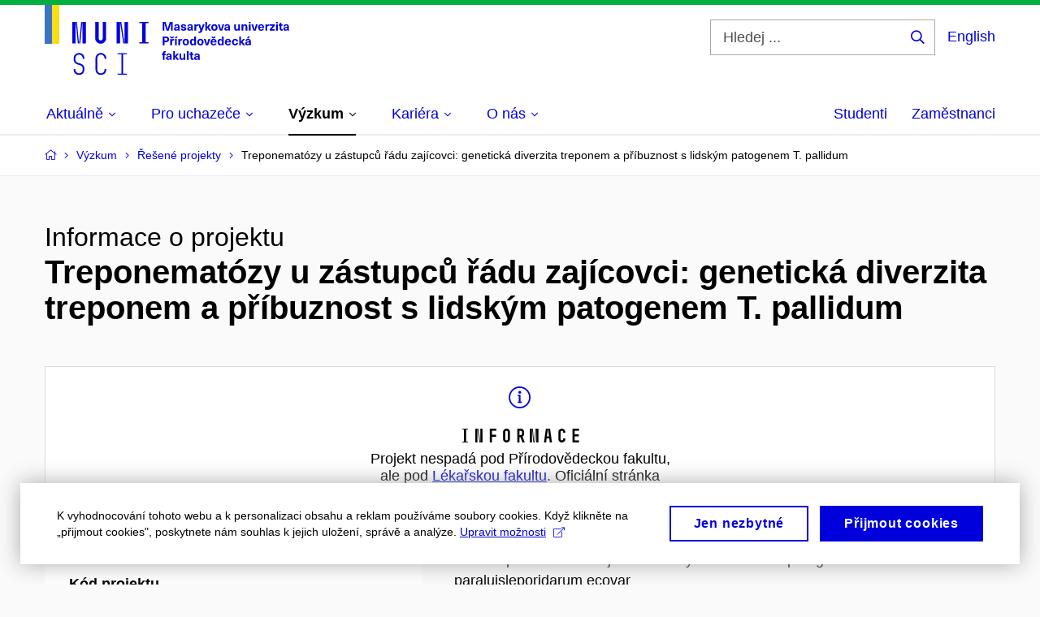

--- FILE ---
content_type: text/html; charset=utf-8
request_url: https://www.sci.muni.cz/vyzkum/resene-projekty/40328
body_size: 21197
content:


<!doctype html>
<!--[if lte IE 9]>    <html lang="cs" class="old-browser no-js no-touch"> <![endif]-->
<!--[if IE 9 ]>    <html lang="cs" class="ie9 no-js no-touch"> <![endif]-->
<!--[if (gt IE 9)|!(IE)]><!-->
<html class="no-js" lang="cs">
<!--<![endif]-->
<head>
    

<meta charset="utf-8" />
<meta name="viewport" content="width=device-width, initial-scale=1.0">

    <meta name="robots" content="noindex, follow">

<title>Treponematózy u zástupců řádu zajícovci: genetická diverzita treponem a příbuznost s lidským patogenem T. pallidum | Přírodovědecká fakulta MUNI</title>

<meta name="twitter:site" content="@muni_cz">
<meta name="twitter:card" content="summary">

    <meta name="author" content="Masarykova univerzita" />
    <meta name="description" content="Přírodovědecká fakulta Masarykovy univerzity je jednou z deseti fakult Masarykovy univerzity. Zároveň je též jednou ze čtyř nejstarších fakult, jež vznikly při založení Masarykovy univerzity v roce 1919." />
    <meta name="twitter:title" content="Treponematózy u zástupců řádu zajícovci: genetická diverzita treponem a příbuznost s lidským patogenem T. pallidum | Přírodovědecká fakulta MUNI" />
    <meta property="og:title" content="Treponematózy u zástupců řádu zajícovci: genetická diverzita treponem a příbuznost s lidským patogenem T. pallidum | Přírodovědecká fakulta MUNI" />
    <meta name="twitter:description" content="Přírodovědecká fakulta Masarykovy univerzity je jednou z deseti fakult Masarykovy univerzity. Zároveň je též jednou ze čtyř nejstarších fakult, jež vznikly při založení Masarykovy univerzity v roce 1919." />
    <meta property="og:description" content="Přírodovědecká fakulta Masarykovy univerzity je jednou z deseti fakult Masarykovy univerzity. Zároveň je též jednou ze čtyř nejstarších fakult, jež vznikly při založení Masarykovy univerzity v roce 1919." />
    <meta property="og:image" content="https://cdn.muni.cz/media/3124870/logo_socialni_site.png?upscale=false&width=1200" />
    <meta name="twitter:image" content="https://cdn.muni.cz/media/3124870/logo_socialni_site.png?upscale=false&width=1200" />
    <meta property="og:url" content="https://www.sci.muni.cz/vyzkum/resene-projekty/40328" />
    <meta property="og:site_name" content="Přírodovědecká fakulta MUNI" />


            <link rel="stylesheet" type="text/css" href="https://cdn.muni.cz/css/MuniWeb/MuniWeb_PrirF/style.557c7cc8bb6d8a6ba11d.css" />
<script type="text/javascript" nonce="243fa406-5848-4de6-b1c6-52d96e48ecc3">/*! For license information please see muniweb-critical.f2b8e652ef8f9f2a5db3.js.LICENSE.txt */
!function(){function e(n){return e="function"==typeof Symbol&&"symbol"==typeof Symbol.iterator?function(e){return typeof e}:function(e){return e&&"function"==typeof Symbol&&e.constructor===Symbol&&e!==Symbol.prototype?"symbol":typeof e},e(n)}!function(n,t){function o(n,t){return e(n)===t}function i(){return"function"!=typeof t.createElement?t.createElement(arguments[0]):u?t.createElementNS.call(t,"http://www.w3.org/2000/svg",arguments[0]):t.createElement.apply(t,arguments)}function a(){var e=t.body;return e||((e=i(u?"svg":"body")).fake=!0),e}var s=[],c=[],r={_version:"3.3.1",_config:{classPrefix:"",enableClasses:!0,enableJSClass:!0,usePrefixes:!0},_q:[],on:function(e,n){var t=this;setTimeout((function(){n(t[e])}),0)},addTest:function(e,n,t){c.push({name:e,fn:n,options:t})},addAsyncTest:function(e){c.push({name:null,fn:e})}},l=function(){};l.prototype=r,l=new l;var d=t.documentElement,u="svg"===d.nodeName.toLowerCase(),f=r._config.usePrefixes?" -webkit- -moz- -o- -ms- ".split(" "):["",""];r._prefixes=f;var m=r.testStyles=function(e,n,o,s){var c,r,l,u,f="modernizr",m=i("div"),p=a();if(parseInt(o,10))for(;o--;)(l=i("div")).id=s?s[o]:f+(o+1),m.appendChild(l);return(c=i("style")).type="text/css",c.id="s"+f,(p.fake?p:m).appendChild(c),p.appendChild(m),c.styleSheet?c.styleSheet.cssText=e:c.appendChild(t.createTextNode(e)),m.id=f,p.fake&&(p.style.background="",p.style.overflow="hidden",u=d.style.overflow,d.style.overflow="hidden",d.appendChild(p)),r=n(m,e),p.fake?(p.parentNode.removeChild(p),d.style.overflow=u,d.offsetHeight):m.parentNode.removeChild(m),!!r};l.addTest("touch",(function(){var e;if("ontouchstart"in n||n.DocumentTouch&&t instanceof DocumentTouch)e=!0;else{var o=["@media (",f.join("touch-enabled),("),"heartz",")","{#modernizr{top:9px;position:absolute}}"].join("");m(o,(function(n){e=9===n.offsetTop}))}return e})),function(){var e,n,t,i,a,r;for(var d in c)if(c.hasOwnProperty(d)){if(e=[],(n=c[d]).name&&(e.push(n.name.toLowerCase()),n.options&&n.options.aliases&&n.options.aliases.length))for(t=0;t<n.options.aliases.length;t++)e.push(n.options.aliases[t].toLowerCase());for(i=o(n.fn,"function")?n.fn():n.fn,a=0;a<e.length;a++)1===(r=e[a].split(".")).length?l[r[0]]=i:(!l[r[0]]||l[r[0]]instanceof Boolean||(l[r[0]]=new Boolean(l[r[0]])),l[r[0]][r[1]]=i),s.push((i?"":"no-")+r.join("-"))}}(),function(e){var n=d.className,t=l._config.classPrefix||"";if(u&&(n=n.baseVal),l._config.enableJSClass){var o=new RegExp("(^|\\s)"+t+"no-js(\\s|$)");n=n.replace(o,"$1"+t+"js$2")}l._config.enableClasses&&(n+=" "+t+e.join(" "+t),u?d.className.baseVal=n:d.className=n)}(s),delete r.addTest,delete r.addAsyncTest;for(var p=0;p<l._q.length;p++)l._q[p]();n.Modernizr=l}(window,document),(navigator.maxTouchPoints>0||navigator.msMaxTouchPoints>0)&&(document.documentElement.className=document.documentElement.className.replace("no-touch","touch"))}(),function(e){e.oneTimeEvent=function(e,n,t){(t=t||document).addEventListener(e,(function t(o){return document.removeEventListener(e,t),n(o)}),!1)},e.isDocumentReady=!1,document.addEventListener("DocumentReady",(function(){e.isDocumentReady=!0})),e.elementReady=function(n,t){e.isDocumentReady?e.oneTimeEvent("ElementsReady."+n,t):e.oneTimeEvent("DocumentReady",t)},e.elementsReady=function(e,n){var t=function(o){e(o),!1!==n&&document.removeEventListener("ElementsReady",t)};document.addEventListener("ElementsReady",t,!1)},e.documentReady=function(e){document.addEventListener("DocumentReady",e,!1)};var n={};e.dictionary=function(e,t){if(null==t)return n[e];n[e]=t};var t={};e.items=function(e,n){if(null==n)return t[e];t[e]=n}}(window.Page=window.Page||{}),window.addEventListener("mc-consent",(function(e){e.detail.includes("mc-analytics")&&window.clarity&&window.clarity("consent")}));</script>

        <script nonce="243fa406-5848-4de6-b1c6-52d96e48ecc3" type="text/javascript">
            (function (c, l, a, r, i, t, y) {
                c[a] = c[a] || function () { (c[a].q = c[a].q || []).push(arguments) };
                t = l.createElement(r); t.async = 1; t.src = "https://www.clarity.ms/tag/" + i;
                y = l.getElementsByTagName(r)[0]; y.parentNode.insertBefore(t, y);
            })(window, document, "clarity", "script", "riu0p8r6tp");
        </script>
    

<script nonce="243fa406-5848-4de6-b1c6-52d96e48ecc3" type="text/javascript" class="mc-analytics">
    var _paq = window._paq = window._paq || [];
    
        _paq.push(['disableCookies']);
        _paq.push(['trackPageView']);
    (function() {
    var u="//analytics-test.ics.muni.cz:3500";
    _paq.push(['setTrackerUrl', u+'matomo.php']);
    _paq.push(['setSiteId', '652']);
    var d=document, g=d.createElement('script'), s=d.getElementsByTagName('script')[0];
    g.type='text/javascript'; g.async=true; g.src=u+'matomo.js'; s.parentNode.insertBefore(g,s);
    })();
</script>        <script nonce="243fa406-5848-4de6-b1c6-52d96e48ecc3" type="text/plain" class="mc-marketing">
            !function (f, b, e, v, n, t, s) {
                if (f.fbq) return; n = f.fbq = function () {
                    n.callMethod ?
                    n.callMethod.apply(n, arguments) : n.queue.push(arguments)
                }; if (!f._fbq) f._fbq = n;
                n.push = n; n.loaded = !0; n.version = '2.0'; n.queue = []; t = b.createElement(e); t.async = !0;
                t.src = v; s = b.getElementsByTagName(e)[0]; s.parentNode.insertBefore(t, s)
            }(window,
                document, 'script', 'https://connect.facebook.net/en_US/fbevents.js');
            fbq('init', '977355572668419');
            fbq('track', 'PageView');
        </script>





<link rel="shortcut icon" type="image/x-icon" href="https://cdn.muni.cz/Css/_Shared/Favicons/310000.ico" />

    <link rel="canonical" href="https://www.muni.cz/vyzkum/projekty/40328" />








    
</head>

<body>
            <p class="menu-accessibility">
            <a title="Přej&#237;t k obsahu (Kl&#225;vesov&#225; zkratka: Alt + 2)" accesskey="2" href="#main">
                Přej&#237;t k obsahu
            </a>
            <span class="hide">|</span>
            <a href="#menu-main">Přej&#237;t k hlavn&#237;mu menu</a>
                <span class="hide">|</span>
                <a href="#form-search">Přej&#237;t k vyhled&#225;v&#225;n&#237;</a>
        </p>

    
    


            <header class="header">
                <div class="header__wrap">
                    <div class="row-main">
                            <p class="header__logo header__logo--no-margin header__logo--no-margin--crop" role="banner">
                                        <a href="/" title="Homepage webu">
<svg width="301" height="86" viewBox="0 0 301 86"><rect x="0" y="0" width="9" height="48" style="fill:#3a75c3 !important"></rect>
<rect x="9" y="0" width="9" height="48" style="fill:#f9dd17 !important"></rect><path fill="#0000dc" d="M33.94,21l0,26.6l4.14,0l0,-26.6zm4.29,0l2.59,26.6l1.4,0l-2.58,-26.6zm6.73,0l-2.58,26.6l1.4,0l2.59,-26.6zm1.56,0l0,26.6l4.18,0l0,-26.6zm15.69,0l0,20.48c0,3.57,3.23,6.35,6.69,6.35c3.46,0,6.69,-2.78,6.69,-6.35l0,-20.48l-4.18,0l0,20.33c0,1.44,-1.29,2.47,-2.51,2.47c-1.22,0,-2.51,-1.03,-2.51,-2.47l0,-20.33zm26.26,0l0,26.6l4.18,0l0,-26.6zm4.33,0l3.95,26.6l1.45,0l-3.95,-26.6zm5.55,0l0,26.6l4.18,0l0,-26.6zm18.05,25.12l0,1.48l11.36,0l0,-1.48l-3.61,0l0,-23.64l3.61,0l0,-1.48l-11.36,0l0,1.48l3.57,0l0,23.64z"></path><path fill="#0000dc" d="M42.3,86.33c3.65,0,6.57,-2.59,6.57,-6.35l0,-1.63c0,-4.33,-3.64,-5.82,-6.15,-6.39c-2.32,-0.53,-4.94,-1.4,-4.94,-4.52l0,-1.78c0,-2.47,2.13,-4.41,4.52,-4.41c2.36,0,4.52,1.94,4.52,4.41l0,0.95l2.05,0l0,-0.99c0,-3.65,-2.92,-6.35,-6.57,-6.35c-3.65,0,-6.57,2.7,-6.57,6.35l0,1.82c0,4.45,3.76,5.85,6.08,6.39c2.43,0.53,5.01,1.4,5.01,4.56l0,1.55c0,2.47,-2.13,4.41,-4.48,4.41c-2.4,0,-4.56,-1.94,-4.56,-4.41l0,-0.87l-2.05,0l0,0.91c0,3.76,2.92,6.35,6.57,6.35zm26.87,0c3.64,0,6.57,-2.59,6.57,-6.35l0,-0.91l-2.05,0l0,0.87c0,2.47,-2.17,4.41,-4.52,4.41c-2.44,0,-4.53,-1.94,-4.53,-4.41l0,-14.28c0,-2.47,2.09,-4.41,4.53,-4.41c2.35,0,4.52,1.94,4.52,4.41l0,0.95l2.05,0l0,-0.99c0,-3.65,-2.93,-6.35,-6.57,-6.35c-3.61,0,-6.58,2.7,-6.58,6.35l0,14.36c0,3.76,2.97,6.35,6.58,6.35zm20.67,-1.56l0,1.33l11.32,0l0,-1.33l-4.63,0l0,-23.94l4.63,0l0,-1.33l-11.32,0l0,1.33l4.63,0l0,23.94z"></path><path fill="#0000dc" d="M157.53,31.69l0,-10.68l-3.54,0l-1.55,4.9c-0.4,1.29,-0.76,2.63,-1.04,3.93l-0.03,0c-0.29,-1.3,-0.65,-2.64,-1.06,-3.93l-1.54,-4.9l-3.54,0l0,10.68l2.11,0l0,-5.31c0,-1.34,-0.03,-2.67,-0.09,-4l0.03,0c0.35,1.3,0.74,2.63,1.15,3.92l1.69,5.39l2.52,0l1.7,-5.39c0.4,-1.29,0.79,-2.62,1.13,-3.92l0.03,0c-0.06,1.33,-0.09,2.66,-0.09,4l0,5.31zm5.23,-7.86c-2.17,0,-3.22,1.17,-3.29,2.62l2.03,0c0.03,-0.72,0.48,-1.15,1.26,-1.15c0.74,0,1.25,0.39,1.25,1.35l0,0.27c-0.48,0.03,-1.34,0.12,-1.91,0.21c-2.2,0.34,-2.95,1.18,-2.95,2.43c0,1.32,0.98,2.31,2.6,2.31c1.04,0,1.9,-0.39,2.47,-1.2l0.03,0c0,0.37,0.03,0.7,0.1,1.02l1.9,0c-0.14,-0.51,-0.22,-1.13,-0.22,-2.09l0,-2.76c0,-1.99,-1.11,-3.01,-3.27,-3.01zm1.25,4.65c0,0.69,-0.07,1.09,-0.44,1.45c-0.3,0.3,-0.76,0.44,-1.19,0.44c-0.74,0,-1.13,-0.39,-1.13,-0.96c0,-0.62,0.36,-0.9,1.23,-1.05c0.45,-0.08,1.08,-0.14,1.53,-0.17zm6.81,-4.65c-1.89,0,-3.15,0.97,-3.15,2.34c0,1.77,1.36,2.07,2.64,2.4c1.19,0.31,1.75,0.45,1.75,1.11c0,0.45,-0.37,0.73,-1.1,0.73c-0.87,0,-1.34,-0.43,-1.34,-1.2l-2.13,0c0,1.85,1.31,2.72,3.42,2.72c2.07,0,3.36,-0.96,3.36,-2.39c0,-1.86,-1.5,-2.2,-2.86,-2.56c-1.16,-0.3,-1.64,-0.44,-1.64,-0.98c0,-0.43,0.36,-0.7,1.04,-0.7c0.75,0,1.19,0.33,1.19,1.11l2.02,0c0,-1.7,-1.21,-2.58,-3.2,-2.58zm8.23,0c-2.17,0,-3.22,1.17,-3.3,2.62l2.04,0c0.03,-0.72,0.48,-1.15,1.26,-1.15c0.74,0,1.25,0.39,1.25,1.35l0,0.27c-0.48,0.03,-1.34,0.12,-1.91,0.21c-2.2,0.34,-2.95,1.18,-2.95,2.43c0,1.32,0.97,2.31,2.59,2.31c1.05,0,1.91,-0.39,2.48,-1.2l0.03,0c0,0.37,0.03,0.7,0.1,1.02l1.89,0c-0.13,-0.51,-0.21,-1.13,-0.21,-2.09l0,-2.76c0,-1.99,-1.11,-3.01,-3.27,-3.01zm1.25,4.65c0,0.69,-0.08,1.09,-0.44,1.45c-0.3,0.3,-0.76,0.44,-1.2,0.44c-0.73,0,-1.12,-0.39,-1.12,-0.96c0,-0.62,0.36,-0.9,1.23,-1.05c0.45,-0.08,1.08,-0.14,1.53,-0.17zm8.02,-4.53c-0.9,0,-1.57,0.37,-2.08,1.2l-0.03,0l0,-1.08l-1.93,0l0,7.62l2.1,0l0,-3.6c0,-1.5,0.68,-2.31,1.97,-2.31c0.21,0,0.43,0.03,0.66,0.07l0,-1.81c-0.2,-0.06,-0.48,-0.09,-0.69,-0.09zm8.48,0.12l-2.16,0l-0.83,2.55c-0.34,1.05,-0.62,2.13,-0.88,3.19l-0.03,0c-0.24,-1.06,-0.52,-2.14,-0.84,-3.19l-0.78,-2.55l-2.25,0l2.16,6.19c0.3,0.86,0.36,1.1,0.36,1.38c0,0.75,-0.55,1.24,-1.39,1.24c-0.32,0,-0.61,-0.05,-0.82,-0.13l0,1.68c0.32,0.08,0.72,0.12,1.1,0.12c1.9,0,2.86,-0.67,3.63,-2.82zm8.19,7.62l-3.21,-4.11l2.89,-3.51l-2.36,0l-2.47,3.07l-0.03,0l0,-6.13l-2.09,0l0,10.68l2.09,0l0,-3.57l0.03,0l2.55,3.57zm3.89,-7.86c-2.39,0,-3.9,1.57,-3.9,4.05c0,2.47,1.51,4.05,3.9,4.05c2.38,0,3.9,-1.58,3.9,-4.05c0,-2.48,-1.52,-4.05,-3.9,-4.05zm0,1.62c1.03,0,1.69,0.94,1.69,2.43c0,1.48,-0.66,2.43,-1.69,2.43c-1.04,0,-1.7,-0.95,-1.7,-2.43c0,-1.49,0.66,-2.43,1.7,-2.43zm9.52,6.24l2.57,-7.62l-2.19,0l-0.89,3c-0.31,1.08,-0.6,2.19,-0.84,3.3l-0.03,0c-0.24,-1.11,-0.52,-2.22,-0.84,-3.3l-0.88,-3l-2.19,0l2.56,7.62zm6.27,-7.86c-2.17,0,-3.22,1.17,-3.3,2.62l2.04,0c0.03,-0.72,0.48,-1.15,1.26,-1.15c0.74,0,1.25,0.39,1.25,1.35l0,0.27c-0.48,0.03,-1.34,0.12,-1.91,0.21c-2.2,0.34,-2.95,1.18,-2.95,2.43c0,1.32,0.97,2.31,2.59,2.31c1.05,0,1.91,-0.39,2.48,-1.2l0.03,0c0,0.37,0.03,0.7,0.1,1.02l1.89,0c-0.13,-0.51,-0.21,-1.13,-0.21,-2.09l0,-2.76c0,-1.99,-1.11,-3.01,-3.27,-3.01zm1.25,4.65c0,0.69,-0.08,1.09,-0.44,1.45c-0.3,0.3,-0.76,0.44,-1.2,0.44c-0.73,0,-1.12,-0.39,-1.12,-0.96c0,-0.62,0.36,-0.9,1.23,-1.05c0.45,-0.08,1.08,-0.14,1.53,-0.17zm10.15,3.39c0.98,0,1.74,-0.47,2.24,-1.14l0.03,0l0,0.96l1.96,0l0,-7.62l-2.1,0l0,4.08c0,1.38,-0.63,2.07,-1.5,2.07c-0.82,0,-1.33,-0.53,-1.33,-1.68l0,-4.47l-2.1,0l0,4.68c0,2.07,1.09,3.12,2.8,3.12zm10.5,-7.98c-0.97,0,-1.74,0.46,-2.23,1.14l-0.03,0l0,-0.96l-1.97,0l0,7.62l2.1,0l0,-4.08c0,-1.38,0.63,-2.07,1.5,-2.07c0.83,0,1.34,0.52,1.34,1.68l0,4.47l2.1,0l0,-4.68c0,-2.07,-1.1,-3.12,-2.81,-3.12zm6.87,-1.08l0,-1.8l-2.1,0l0,1.8zm0,8.88l0,-7.62l-2.1,0l0,7.62zm6.21,0l2.57,-7.62l-2.19,0l-0.89,3c-0.32,1.08,-0.6,2.19,-0.84,3.3l-0.03,0c-0.24,-1.11,-0.52,-2.22,-0.84,-3.3l-0.88,-3l-2.19,0l2.56,7.62zm6.69,-1.25c-0.9,0,-1.66,-0.55,-1.72,-2.13l5.47,0c0,-0.84,-0.07,-1.42,-0.24,-1.95c-0.48,-1.54,-1.77,-2.53,-3.52,-2.53c-2.39,0,-3.78,1.74,-3.78,3.99c0,2.43,1.39,4.11,3.79,4.11c2.03,0,3.35,-1.16,3.65,-2.55l-2.15,0c-0.1,0.61,-0.66,1.06,-1.5,1.06zm-0.01,-5.13c0.84,0,1.53,0.53,1.66,1.68l-3.33,0c0.17,-1.15,0.81,-1.68,1.67,-1.68zm9.36,-1.36c-0.9,0,-1.58,0.37,-2.09,1.2l-0.03,0l0,-1.08l-1.94,0l0,7.62l2.11,0l0,-3.6c0,-1.5,0.69,-2.31,1.98,-2.31c0.21,0,0.41,0.03,0.66,0.07l0,-1.81c-0.21,-0.06,-0.49,-0.09,-0.69,-0.09zm7.5,1.83l0,-1.71l-6.13,0l0,1.65l3.59,0l0,0.03l-3.73,4.23l0,1.71l6.41,0l0,-1.65l-3.88,0l0,-0.03zm3.69,-2.97l0,-1.8l-2.11,0l0,1.8zm0,8.88l0,-7.62l-2.11,0l0,7.62zm5.45,-1.58c-0.71,0,-0.99,-0.33,-0.99,-1.17l0,-3.31l1.46,0l0,-1.56l-1.46,0l0,-1.98l-2.09,0l0,1.98l-1.24,0l0,1.56l1.24,0l0,3.69c0,1.77,0.76,2.47,2.51,2.47c0.37,0,0.83,-0.06,1.12,-0.15l0,-1.6c-0.14,0.04,-0.35,0.07,-0.55,0.07zm4.92,-6.28c-2.17,0,-3.22,1.17,-3.3,2.62l2.05,0c0.02,-0.72,0.48,-1.15,1.25,-1.15c0.74,0,1.25,0.39,1.25,1.35l0,0.27c-0.48,0.03,-1.33,0.12,-1.9,0.21c-2.21,0.34,-2.96,1.18,-2.96,2.43c0,1.32,0.98,2.31,2.6,2.31c1.05,0,1.9,-0.39,2.47,-1.2l0.03,0c0,0.37,0.03,0.7,0.11,1.02l1.89,0c-0.14,-0.51,-0.22,-1.13,-0.22,-2.09l0,-2.76c0,-1.99,-1.1,-3.01,-3.27,-3.01zm1.25,4.65c0,0.69,-0.07,1.09,-0.44,1.45c-0.3,0.3,-0.76,0.44,-1.19,0.44c-0.74,0,-1.13,-0.39,-1.13,-0.96c0,-0.62,0.36,-0.9,1.23,-1.05c0.45,-0.08,1.08,-0.14,1.53,-0.17z"></path><path fill="#0000dc" d="M145.23,39.01l0,10.68l2.21,0l0,-3.78l1.82,0c2.6,0,3.92,-1.38,3.92,-3.45c0,-2.07,-1.32,-3.45,-3.92,-3.45zm2.21,1.83l1.53,0c1.39,0,1.96,0.61,1.96,1.62c0,1,-0.57,1.62,-1.96,1.62l-1.53,0zm10.34,0.36l1.72,-2.19l-1.93,0l-0.9,1.14l-0.91,-1.14l-1.92,0l1.71,2.19zm0.83,0.75c-0.9,0,-1.58,0.37,-2.08,1.2l-0.03,0l0,-1.08l-1.94,0l0,7.62l2.1,0l0,-3.6c0,-1.5,0.69,-2.31,1.98,-2.31c0.21,0,0.42,0.03,0.66,0.07l0,-1.81c-0.21,-0.06,-0.48,-0.09,-0.69,-0.09zm3.25,-0.75l2.1,-2.19l-2.59,0l-1.16,2.19zm0.68,8.49l0,-7.62l-2.1,0l0,7.62zm6.09,-7.74c-0.9,0,-1.58,0.37,-2.09,1.2l-0.03,0l0,-1.08l-1.93,0l0,7.62l2.1,0l0,-3.6c0,-1.5,0.69,-2.31,1.98,-2.31c0.21,0,0.42,0.03,0.66,0.07l0,-1.81c-0.21,-0.06,-0.48,-0.09,-0.69,-0.09zm5.05,-0.12c-2.38,0,-3.9,1.58,-3.9,4.05c0,2.47,1.52,4.05,3.9,4.05c2.39,0,3.9,-1.58,3.9,-4.05c0,-2.47,-1.51,-4.05,-3.9,-4.05zm0,1.62c1.04,0,1.7,0.94,1.7,2.43c0,1.48,-0.66,2.43,-1.7,2.43c-1.03,0,-1.69,-0.95,-1.69,-2.43c0,-1.49,0.66,-2.43,1.69,-2.43zm12.53,6.24l0,-10.68l-2.1,0l0,3.97l-0.03,0c-0.47,-0.71,-1.29,-1.1,-2.16,-1.1c-1.91,0,-3.14,1.57,-3.14,4c0,2.43,1.25,4,3.17,4c0.88,0,1.72,-0.42,2.19,-1.2l0.03,0l0,1.01zm-3.59,-6.21c0.95,0,1.59,0.88,1.59,2.4c0,1.51,-0.64,2.4,-1.59,2.4c-1,0,-1.65,-0.94,-1.65,-2.4c0,-1.46,0.65,-2.4,1.65,-2.4zm9.03,-1.65c-2.38,0,-3.9,1.58,-3.9,4.05c0,2.47,1.52,4.05,3.9,4.05c2.39,0,3.9,-1.58,3.9,-4.05c0,-2.47,-1.51,-4.05,-3.9,-4.05zm0,1.62c1.04,0,1.7,0.94,1.7,2.43c0,1.48,-0.66,2.43,-1.7,2.43c-1.03,0,-1.69,-0.95,-1.69,-2.43c0,-1.49,0.66,-2.43,1.69,-2.43zm9.53,6.24l2.56,-7.62l-2.19,0l-0.88,3c-0.32,1.08,-0.6,2.19,-0.84,3.3l-0.03,0c-0.24,-1.11,-0.53,-2.22,-0.84,-3.3l-0.89,-3l-2.19,0l2.57,7.62zm5.53,-8.49l2.24,0l1.71,-2.19l-1.92,0l-0.9,1.14l-0.92,-1.14l-1.92,0zm1.16,7.25c-0.9,0,-1.67,-0.56,-1.73,-2.14l5.48,0c0,-0.84,-0.08,-1.42,-0.24,-1.95c-0.48,-1.54,-1.77,-2.53,-3.53,-2.53c-2.38,0,-3.78,1.74,-3.78,3.99c0,2.43,1.4,4.11,3.8,4.11c2.02,0,3.34,-1.16,3.64,-2.55l-2.14,0c-0.11,0.61,-0.66,1.07,-1.5,1.07zm-0.02,-5.14c0.84,0,1.53,0.53,1.67,1.68l-3.33,0c0.16,-1.15,0.81,-1.68,1.66,-1.68zm12.39,6.38l0,-10.68l-2.1,0l0,3.97l-0.03,0c-0.46,-0.71,-1.29,-1.1,-2.16,-1.1c-1.9,0,-3.13,1.57,-3.13,4c0,2.43,1.24,4,3.16,4c0.89,0,1.73,-0.42,2.19,-1.2l0.03,0l0,1.01zm-3.58,-6.21c0.94,0,1.59,0.88,1.59,2.4c0,1.51,-0.65,2.4,-1.59,2.4c-1.01,0,-1.65,-0.94,-1.65,-2.4c0,-1.46,0.64,-2.4,1.65,-2.4zm8.92,4.97c-0.9,0,-1.66,-0.56,-1.72,-2.14l5.47,0c0,-0.84,-0.07,-1.42,-0.24,-1.95c-0.48,-1.54,-1.77,-2.53,-3.52,-2.53c-2.39,0,-3.78,1.74,-3.78,3.99c0,2.43,1.39,4.11,3.79,4.11c2.03,0,3.35,-1.16,3.65,-2.55l-2.15,0c-0.1,0.61,-0.66,1.07,-1.5,1.07zm-0.01,-5.14c0.84,0,1.53,0.53,1.66,1.68l-3.33,0c0.17,-1.15,0.81,-1.68,1.67,-1.68zm8.8,-1.48c-2.32,0,-3.84,1.59,-3.84,4.05c0,2.46,1.52,4.05,3.84,4.05c2.06,0,3.44,-1.29,3.6,-3.23l-2.2,0c-0.06,1,-0.6,1.61,-1.41,1.61c-1.02,0,-1.64,-0.93,-1.64,-2.43c0,-1.5,0.62,-2.43,1.64,-2.43c0.81,0,1.35,0.55,1.42,1.46l2.19,0c-0.16,-1.79,-1.54,-3.08,-3.6,-3.08zm12.36,7.86l-3.21,-4.11l2.9,-3.51l-2.37,0l-2.46,3.07l-0.03,0l0,-6.13l-2.1,0l0,10.68l2.1,0l0,-3.57l0.03,0l2.55,3.57zm3.95,-8.49l2.1,-2.19l-2.6,0l-1.15,2.19zm-0.29,0.63c-2.17,0,-3.22,1.17,-3.3,2.62l2.04,0c0.03,-0.72,0.48,-1.15,1.26,-1.15c0.74,0,1.25,0.39,1.25,1.35l0,0.27c-0.48,0.03,-1.34,0.12,-1.91,0.21c-2.2,0.34,-2.95,1.18,-2.95,2.43c0,1.32,0.97,2.31,2.6,2.31c1.04,0,1.9,-0.39,2.47,-1.2l0.03,0c0,0.37,0.03,0.71,0.1,1.02l1.9,0c-0.14,-0.51,-0.22,-1.13,-0.22,-2.09l0,-2.76c0,-1.99,-1.11,-3.01,-3.27,-3.01zm1.25,4.65c0,0.69,-0.08,1.09,-0.44,1.45c-0.3,0.3,-0.76,0.44,-1.2,0.44c-0.73,0,-1.12,-0.39,-1.12,-0.96c0,-0.62,0.36,-0.9,1.23,-1.05c0.45,-0.08,1.08,-0.14,1.53,-0.16z"></path><path fill="#0000dc" d="M148.59,58.45c0.13,0,0.29,0.01,0.38,0.04l0,-1.48c-0.26,-0.06,-0.68,-0.12,-1.04,-0.12c-1.64,0,-2.52,0.82,-2.52,2.49l0,0.69l-1.26,0l0,1.56l1.26,0l0,6.06l2.07,0l0,-6.06l1.44,0l0,-1.56l-1.44,0l0,-0.44c0,-0.86,0.37,-1.18,1.11,-1.18zm4.32,1.38c-2.17,0,-3.22,1.17,-3.3,2.62l2.04,0c0.03,-0.72,0.48,-1.15,1.26,-1.15c0.74,0,1.25,0.39,1.25,1.35l0,0.27c-0.48,0.03,-1.34,0.12,-1.91,0.21c-2.21,0.34,-2.96,1.18,-2.96,2.43c0,1.32,0.98,2.31,2.6,2.31c1.05,0,1.9,-0.39,2.48,-1.2l0.03,0c0,0.38,0.03,0.71,0.1,1.02l1.89,0c-0.14,-0.51,-0.21,-1.13,-0.21,-2.08l0,-2.77c0,-1.99,-1.11,-3.01,-3.27,-3.01zm1.25,4.65c0,0.69,-0.08,1.1,-0.44,1.46c-0.3,0.29,-0.76,0.43,-1.2,0.43c-0.74,0,-1.12,-0.39,-1.12,-0.96c0,-0.61,0.35,-0.9,1.23,-1.05c0.44,-0.08,1.08,-0.14,1.53,-0.17zm11.25,3.21l-3.21,-4.11l2.89,-3.51l-2.37,0l-2.46,3.07l-0.03,0l0,-6.13l-2.1,0l0,10.68l2.1,0l0,-3.57l0.03,0l2.55,3.57zm3.37,0.18c0.98,0,1.74,-0.46,2.24,-1.14l0.03,0l0,0.96l1.96,0l0,-7.62l-2.1,0l0,4.08c0,1.38,-0.63,2.07,-1.5,2.07c-0.82,0,-1.33,-0.53,-1.33,-1.68l0,-4.47l-2.1,0l0,4.68c0,2.07,1.09,3.12,2.8,3.12zm8.37,-0.18l0,-10.68l-2.1,0l0,10.68zm5.46,-1.58c-0.72,0,-0.99,-0.33,-0.99,-1.17l0,-3.31l1.46,0l0,-1.56l-1.46,0l0,-1.98l-2.1,0l0,1.98l-1.23,0l0,1.56l1.23,0l0,3.69c0,1.77,0.77,2.48,2.52,2.48c0.36,0,0.83,-0.07,1.11,-0.16l0,-1.6c-0.13,0.04,-0.34,0.07,-0.54,0.07zm4.92,-6.28c-2.17,0,-3.22,1.17,-3.3,2.62l2.04,0c0.03,-0.72,0.48,-1.15,1.26,-1.15c0.74,0,1.25,0.39,1.25,1.35l0,0.27c-0.48,0.03,-1.34,0.12,-1.91,0.21c-2.21,0.34,-2.96,1.18,-2.96,2.43c0,1.32,0.98,2.31,2.6,2.31c1.05,0,1.9,-0.39,2.48,-1.2l0.03,0c0,0.38,0.03,0.71,0.1,1.02l1.89,0c-0.13,-0.51,-0.21,-1.13,-0.21,-2.08l0,-2.77c0,-1.99,-1.11,-3.01,-3.27,-3.01zm1.25,4.65c0,0.69,-0.08,1.1,-0.44,1.46c-0.3,0.29,-0.76,0.43,-1.2,0.43c-0.73,0,-1.12,-0.39,-1.12,-0.96c0,-0.61,0.36,-0.9,1.23,-1.05c0.44,-0.08,1.08,-0.14,1.53,-0.17z"></path><desc>Masarykova univerzita Přírodovědecká fakulta</desc></svg>        </a>

                            </p>

                    <div class="header__side">
                        

                            <form id="form-search" action="/vyhledavani" class="header__search" role="search">
                                <fieldset>
                                    <p>
                                        <label for="search" class="header__search__label icon icon-search"><span class="vhide">Hledej ...</span></label>
                                        <span class="inp-fix inp-icon inp-icon--after">
                                            <input type="text" name="q" id="search" class="inp-text" placeholder="Hledej ..." data-hj-masked maxlength="200">
                                            <button type="submit" class="btn-icon icon icon-search">
                                                <span class="vhide">Hledej ...</span>
                                            </button>
                                        </span>
                                    </p>
                                </fieldset>
                            </form>
                        
    <div class="menu-lang">
        <p class="menu-lang__selected">
                <a href="/en/research/current-projects/40328"
                   rel="alternate"
                   hreflang="en"
                   lang="en"
                   class="menu-lang__selected__link">
                    English
                </a>
        </p>
    </div>

                        
                        <!-- placeholder pro externí přihlášení (desktop) -->
                        <div class="user-menu-ext-std" style="display:none;"></div>                        


                        <nav class="menu-mobile" role="navigation">
                            <ul class="menu-mobile__list">
                                    <li class="menu-mobile__item">
                                        <a href="#" class="menu-mobile__link menu-mobile__link--search" aria-hidden="true">
                                            <span class="icon icon-search"></span>
                                        </a>
                                    </li>

                                
    <li class="menu-mobile__item">
            <div class="menu-lang">
                <p class="menu-lang__selected">
                        <a href="/en/research/current-projects/40328"
                           rel="alternate"
                           hreflang="en"
                           lang="en"
                           class="menu-mobile__link menu-mobile__link--lang">
                            EN
                        </a>
                </p>
            </div>
    </li>

                                
                                <li class="user-menu-ext-mobile" style="display:none;"></li>



                                    <li class="menu-mobile__item">
                                        <a href="#" class="menu-mobile__link menu-mobile__link--burger">
                                            <span class="menu-mobile__burger"><span></span></span>
                                        </a>
                                    </li>
                            </ul>
                        </nav>

                    </div>

                            <nav id="menu-main" class="menu-primary" role="navigation">
                                <div class="menu-primary__holder">
                                    <div class="menu-primary__wrap">

    <ul class="menu-primary__list">
                    <li class="menu-primary__item with-submenu">
                        <span class="menu-primary__links">
                            <a href="/" class="menu-primary__link" >
 <span class="menu-primary__inner">Aktuálně</span> 
                                    <span class="icon icon-angle-down"></span>
                            </a>
                                <a href="#" class="menu-primary__toggle icon icon-angle-down" aria-hidden="true"></a>
                        </span>
                            <div class="menu-submenu">
                                    <ul class="menu-submenu__list">
                    <li class="menu-submenu__item ">
                        <span class="">
                            <a href="/clanky" class="menu-submenu__link" >
Aktuality
                            </a>
                        </span>
                    </li>
                    <li class="menu-submenu__item ">
                        <span class="">
                            <a href="/kalendar-akci" class="menu-submenu__link" >
Kalendář akcí
                            </a>
                        </span>
                    </li>
                    <li class="menu-submenu__item ">
                        <span class="">
                            <a href="/mendel-200" class="menu-submenu__link" >
Mendel 200
                            </a>
                        </span>
                    </li>
                    <li class="menu-submenu__item ">
                        <span class="">
                            <a href="/newslettery" class="menu-submenu__link" >
Newslettery
                            </a>
                        </span>
                    </li>
                    <li class="menu-submenu__item ">
                        <span class="">
                            <a href="/napsali-o-nas" class="menu-submenu__link" >
Napsali o nás
                            </a>
                        </span>
                    </li>
                    <li class="menu-submenu__item ">
                        <span class="">
                            <a href="/pro-media" class="menu-submenu__link" >
Pro média
                            </a>
                        </span>
                    </li>
    </ul>

                            </div>
                    </li>
                    <li class="menu-primary__item with-submenu">
                        <span class="menu-primary__links">
                            <a href="/pro-uchazece" class="menu-primary__link" >
 <span class="menu-primary__inner">Pro uchazeče</span> 
                                    <span class="icon icon-angle-down"></span>
                            </a>
                                <a href="#" class="menu-primary__toggle icon icon-angle-down" aria-hidden="true"></a>
                        </span>
                            <div class="menu-submenu">
                                    <ul class="menu-submenu__list">
                    <li class="menu-submenu__item ">
                        <span class="">
                            <a href="/pro-uchazece/bakalarske-studium" class="menu-submenu__link" >
Bakalářské studium
                            </a>
                        </span>
                    </li>
                    <li class="menu-submenu__item ">
                        <span class="">
                            <a href="/pro-uchazece/navazujici-magisterske-studium" class="menu-submenu__link" >
Navazující magisterské studium
                            </a>
                        </span>
                    </li>
                    <li class="menu-submenu__item ">
                        <span class="">
                            <a href="/international/study-in-english" class="menu-submenu__link" >
Studium v angličtině
                            </a>
                        </span>
                    </li>
                    <li class="menu-submenu__item ">
                        <span class="">
                            <a href="/pro-uchazece/doktorske-studium" class="menu-submenu__link" >
Doktorské studium
                            </a>
                        </span>
                    </li>
                    <li class="menu-submenu__item ">
                        <span class="">
                            <a href="/pro-uchazece/httpumbracoscimunicz-student-rigorozni-rizeni" class="menu-submenu__link" >
Rigorózní řízení
                            </a>
                        </span>
                    </li>
                    <li class="menu-submenu__item ">
                        <span class="">
                            <a href="/pro-uchazece/celozivotni-vzdelavani" class="menu-submenu__link" >
Celoživotní vzdělávání
                            </a>
                        </span>
                    </li>
                    <li class="menu-submenu__item ">
                        <span class="">
                            <a href="https://prostredoskolaky.muni.cz/" class="menu-submenu__link"  target="_blank" rel="noopener">
Akce MU pro středoškoláky
                            </a>
                        </span>
                    </li>
                    <li class="menu-submenu__item ">
                        <span class="">
                            <a href="/pro-uchazece/dulezite-informace-pro-uchazece" class="menu-submenu__link" >
Důležité informace pro uchazeče
                            </a>
                        </span>
                    </li>
    </ul>

                            </div>
                    </li>
                    <li class="menu-primary__item with-submenu">
                        <span class="menu-primary__links">
                            <a href="/vyzkum" class="menu-primary__link is-active" >
 <span class="menu-primary__inner">Výzkum</span> 
                                    <span class="icon icon-angle-down"></span>
                            </a>
                                <a href="#" class="menu-primary__toggle icon icon-angle-down" aria-hidden="true"></a>
                        </span>
                            <div class="menu-submenu">
                                    <ul class="menu-submenu__list">
                    <li class="menu-submenu__item ">
                        <span class="">
                            <a href="/vyzkum" class="menu-submenu__link" >
Výzkum na fakultě
                            </a>
                        </span>
                    </li>
                    <li class="menu-submenu__item ">
                        <span class="">
                            <a href="/vyzkum/publikace/graficky-prehled" class="menu-submenu__link" >
Publikace
                            </a>
                        </span>
                    </li>
                    <li class="menu-submenu__item ">
                        <span class="">
                            <a href="/vyzkum/habilitacni-a-jmenovaci-rizeni" class="menu-submenu__link" >
Habilitační a jmenovací řízení
                            </a>
                        </span>
                    </li>
                    <li class="menu-submenu__item ">
                        <span class="">
                            <a href="/test/opp" class="menu-submenu__link" >
Projektová podpora
                            </a>
                        </span>
                    </li>
                    <li class="menu-submenu__item ">
                        <span class="">
                            <a href="/vyzkum/resene-projekty" class="menu-submenu__link is-active" >
Řešené projekty
                            </a>
                        </span>
                    </li>
                    <li class="menu-submenu__item ">
                        <span class="">
                            <a href="https://www.muni.cz/vyzkum/projekty-velkych-vyzkumnych-infrastruktur" class="menu-submenu__link"  target="_blank" rel="noopener">
Projekty velkých výzkumných infrastruktur
                            </a>
                        </span>
                    </li>
                    <li class="menu-submenu__item ">
                        <span class="">
                            <a href="/vyzkum/postdoc" class="menu-submenu__link" >
PostDoc
                            </a>
                        </span>
                    </li>
                    <li class="menu-submenu__item ">
                        <span class="">
                            <a href="https://knihovna.sci.muni.cz/podpora-studia-a-vedy/open-science" class="menu-submenu__link"  target="_blank" rel="noopener">
Open Science
                            </a>
                        </span>
                    </li>
    </ul>

                            </div>
                    </li>
                    <li class="menu-primary__item with-submenu">
                        <span class="menu-primary__links">
                            <a href="/kariera-na-prf-mu" class="menu-primary__link" >
 <span class="menu-primary__inner">Kariéra</span> 
                                    <span class="icon icon-angle-down"></span>
                            </a>
                                <a href="#" class="menu-primary__toggle icon icon-angle-down" aria-hidden="true"></a>
                        </span>
                            <div class="menu-submenu">
                                    <ul class="menu-submenu__list">
                    <li class="menu-submenu__item ">
                        <span class="">
                            <a href="/kariera-na-prf-mu" class="menu-submenu__link" >
Kariéra na SCI MUNI
                            </a>
                        </span>
                    </li>
                    <li class="menu-submenu__item ">
                        <span class="">
                            <a href="/kariera-na-prf-mu/volna-mista-na-prf-mu" class="menu-submenu__link" >
Volná místa
                            </a>
                        </span>
                    </li>
                    <li class="menu-submenu__item ">
                        <span class="">
                            <a href="/kariera-na-prf-mu/vyberove-rizeni-na-prf-mu" class="menu-submenu__link" >
Průvodce výběrovým řízením
                            </a>
                        </span>
                    </li>
                    <li class="menu-submenu__item ">
                        <span class="">
                            <a href="/kariera-na-prf-mu/rozvoj-kariery-pracovni-pozice-karierni-cesty" class="menu-submenu__link" >
Rozvoj kariéry
                            </a>
                        </span>
                    </li>
                    <li class="menu-submenu__item ">
                        <span class="">
                            <a href="/kariera-na-prf-mu/prf-jako-zamestnavatel" class="menu-submenu__link" >
O&#160;fakultě
                            </a>
                        </span>
                    </li>
                    <li class="menu-submenu__item ">
                        <span class="">
                            <a href="/kariera-na-prf-mu/hrs4r" class="menu-submenu__link" >
HR strategie
                            </a>
                        </span>
                    </li>
                    <li class="menu-submenu__item ">
                        <span class="">
                            <a href="/kariera-na-prf-mu/personalni-oddeleni" class="menu-submenu__link" >
Personální oddělení
                            </a>
                        </span>
                    </li>
                    <li class="menu-submenu__item ">
                        <span class="">
                            <a href="/kariera-na-prf-mu/etika-na-pracovisti" class="menu-submenu__link" >
Etika v&#160;pracovním prostředí
                            </a>
                        </span>
                    </li>
                    <li class="menu-submenu__item ">
                        <span class="">
                            <a href="/kariera-na-prf-mu/uspechy-nasich-kolegyn-a-kolegu" class="menu-submenu__link" >
Naše úspěchy
                            </a>
                        </span>
                    </li>
                    <li class="menu-submenu__item ">
                        <span class="">
                            <a href="/kariera-na-prf-mu/zeny-ve-vede-zeny-na-prirodovedecke-fakulte-mu" class="menu-submenu__link" >
Ženy ve vědě
                            </a>
                        </span>
                    </li>
    </ul>

                            </div>
                    </li>
                    <li class="menu-primary__item with-submenu">
                        <span class="menu-primary__links">
                            <a href="/o-nas" class="menu-primary__link" >
 <span class="menu-primary__inner">O nás</span> 
                                    <span class="icon icon-angle-down"></span>
                            </a>
                                <a href="#" class="menu-primary__toggle icon icon-angle-down" aria-hidden="true"></a>
                        </span>
                            <div class="menu-submenu">
                                    <ul class="menu-submenu__list">
                    <li class="menu-submenu__item ">
                        <span class="">
                            <a href="/o-nas" class="menu-submenu__link" >
O nás
                            </a>
                        </span>
                    </li>
                    <li class="menu-submenu__item ">
                        <span class="">
                            <a href="/o-nas/historie-fakulty" class="menu-submenu__link" >
Historie
                            </a>
                        </span>
                    </li>
                    <li class="menu-submenu__item ">
                        <span class="">
                            <a href="/o-nas/organizacni-struktura" class="menu-submenu__link" >
Organizační struktura
                            </a>
                        </span>
                    </li>
                    <li class="menu-submenu__item ">
                        <span class="">
                            <a href="/o-nas/zamestnanci-fakulty" class="menu-submenu__link" >
Zaměstnanci fakulty
                            </a>
                        </span>
                    </li>
                    <li class="menu-submenu__item ">
                        <span class="">
                            <a href="/o-nas/hr-excellence-in-research" class="menu-submenu__link" >
HR Award
                            </a>
                        </span>
                    </li>
                    <li class="menu-submenu__item ">
                        <span class="">
                            <a href="https://is.muni.cz/obchod/fakulta/sci" class="menu-submenu__link"  target="_blank" rel="noopener">
Konference a kurzy
                            </a>
                        </span>
                    </li>
                    <li class="menu-submenu__item ">
                        <span class="">
                            <a href="/o-nas/kde-nas-najdete" class="menu-submenu__link" >
Kde nás najdete
                            </a>
                        </span>
                    </li>
                    <li class="menu-submenu__item ">
                        <span class="">
                            <a href="/o-nas/uredni-deska" class="menu-submenu__link" >
Úřední deska
                            </a>
                        </span>
                    </li>
    </ul>

                            </div>
                    </li>
    </ul>







<ul class="menu-header-secondary">
            <li class="menu-header-secondary__item">
                <a href="/student" class="menu-header-secondary__link ">
                    Studenti
                </a>
            </li>
            <li class="menu-header-secondary__item">
                <a href="https://portal.muni.cz/sci" class="menu-header-secondary__link " target="_blank" rel="noopener">
                    Zaměstnanci
                </a>
            </li>

    
</ul>                                    </div>
                                   
                                        <a href="#" class="menu-primary__title">
                                            <span></span>
                                            &nbsp;
                                        </a>
                                    
                                    <div class="menu-primary__main-toggle" aria-hidden="true"></div>
                                </div>
                            </nav>
                    </div>
                </div>
                





            </header>


    <main id="main" class="main">


<nav class="menu-breadcrumb" role="navigation">
    <div class="row-main">
        <strong class="vhide">Zde se nacházíte:</strong>
        <ol class="menu-breadcrumb__list" vocab="http://schema.org/" typeof="BreadcrumbList">
            <li class="menu-breadcrumb__item menu-breadcrumb__item--home" property="itemListElement" typeof="ListItem">
                <a class="menu-breadcrumb__link" property="item" typeof="WebPage" href="/">
                    <span property="name">Aktu&#225;lně</span></a>
                <span class="icon icon-angle-right"></span>
                <meta property="position" content="1">
            </li>

                <li class="menu-breadcrumb__item menu-breadcrumb__item--mobile">
                    <span class="icon icon-ellipsis-h"></span>
                    <span class="icon icon-angle-right"></span>
                </li>

                <li class="menu-breadcrumb__item menu-breadcrumb__item--mobile-hidden" property="itemListElement" typeof="ListItem">
                            <a href="/vyzkum" class="menu-breadcrumb__link" property="item" typeof="WebPage">
            <span property="name" category="">Výzkum</span></a>

                            
                        <span class="icon icon-angle-right"></span>
                    <meta property="position" content="2">
                </li>
                <li class="menu-breadcrumb__item" property="itemListElement" typeof="ListItem">
                            <a href="/vyzkum/resene-projekty" class="menu-breadcrumb__link" property="item" typeof="WebPage">
            <span property="name" category="">Řešené projekty</span></a>

                            
                        <span class="icon icon-angle-right"></span>
                    <meta property="position" content="3">
                </li>
                <li class="menu-breadcrumb__item">
                             <span property="name">Treponematózy u zástupců řádu zajícovci: genetická diverzita treponem a příbuznost s lidským patogenem T. pallidum</span>

                            
                    <meta content="4">
                </li>
        </ol>
    </div>
</nav>




        
                        



<div class="row-main u-mb-30">
    <h1 class="h2 u-mb-50">
        <span class="huge thin u-pb-10">Informace o projektu</span><br>Treponemat&#243;zy u z&#225;stupců ř&#225;du zaj&#237;covci: genetick&#225; diverzita treponem a př&#237;buznost s lidsk&#253;m patogenem T. pallidum
        
    </h1>




<div class="message message--info">
    
    <span class="message__icon icon icon-info-circle"></span>
<h1 class="message__title">Informace</h1>    <div class="message__desc">
        Projekt nespadá pod Přírodovědeckou fakultu, ale pod <a href="https://www.muni.cz/o-univerzite/fakulty-a-pracoviste/lekarska-fakulta" target="_blank">Lékařskou fakultu</a>. Oficiální stránka projektu je na <a href="https://www.muni.cz/vyzkum/projekty/40328" target="_blank">webu muni.cz</a>.
    </div>
</div>

    <div class="grid grid--lg">
        <div class="grid__cell size--l--5-12">
            <div class="box-bg box-bg--medium box-bg--white u-mb-30">
                <dl>
                    <dt>
                        K&#243;d projektu
                    </dt>
                    <dd>
                        GC18-23521J
                    </dd>

                    <dt>
                        Obdob&#237; řešen&#237;
                    </dt>
                    <dd>
                        1/2018 - 1/2022
                    </dd>

                    <dt>
                        Investor / Programov&#253; r&#225;mec / typ projektu
                    </dt>
                    <dd>
                        <a href="http://www.gacr.cz/" rel="noopener" target="_blank">Grantová agentura ČR</a>        <ul class="crossroad-links__list u-mb-0">
            <li class="crossroad-links__item u-mb-0">
                Mezinárodní projekty</li>

        </ul>

                    </dd>


                            <dt>
Fakulta / Pracoviště MU                            </dt>
                            <dd>
                                L&#233;kařsk&#225; fakulta
                                <ul class="crossroad-links__list u-mb-0">
                                        <li class="crossroad-links__item u-mb-0">
                                            <a class="link-icon link-icon--after" href="https://www.muni.cz/lide/1116-david-smajs" rel="noopener" target="_blank">prof. MUDr. David Šmajs, Ph.D.<span class="icon icon-external-link"></span></a>
                                        </li>
                                        <li class="crossroad-links__item u-mb-0">
                                            <a href="/o-nas/zamestnanci-fakulty/206418-marketa-novakova">Mgr. Markéta Nováková, Ph.D.</a>
                                        </li>
                                        <li class="crossroad-links__item u-mb-0">
                                            <a class="link-icon link-icon--after" href="https://www.muni.cz/lide/12972-petra-pospisilova" rel="noopener" target="_blank">Mgr. Petra Pospíšilová, Ph.D.<span class="icon icon-external-link"></span></a>
                                        </li>
                                </ul>
                            </dd>






                </dl>
            </div>
        </div>

        <div class="grid__cell size--l--7-12">
<p>Rod Treponema zahrnuje řadu lidských a&#160;zvířecích patogenů. T. paraluisleporidarum ecovar<br/>Cuniculus a&#160;ecovar Lepus způsobuje onemocnění u&#160;králíků a&#160;zajíců (řád zajícovci). Zatímco<br/>lidské patogenní treponemy jsou intenzivně zkoumány, treponemy způsobující infekce u&#160;zajícovců nejsou zatím detailně charakterizovány, a&#160;to i&#160;přes to, že jimi podmíněné choroby jsou<br/>v&#160;Evropě široce rozšířeny. Ačkoliv je původce králičí syfilis nepatogenní pro člověka, genom této<br/>bakterie je z&#160;více než 98 % identický ke genomu původce lidské syfilis. Studium treponem<br/>způsobujících choroby zajícovců tedy nepovede jen k&#160;detailní charakterizaci těchto patogenních<br/>bakterií, ale pomůže také lépe porozumět evoluci a&#160;biologickým vlastnostem treponem<br/>způsobujících syfilis u&#160;člověka. Specifické cíle projektu zahrnují testování séroprevalence<br/>chorob podmíněných treponemami zajícovců, analýzu genetické diverzity těchto kmenů a&#160;genomové analýzy jako základ přesné charakterizace patogenních kmenů. Celkově plánujeme<br/>vyšetřit více než 2000 vzorků ze zajícovců a&#160;asi 90 vzorků, které budou obsahovat treponemální<br/>DNA.</p>



<h1 class="h3">Publikace</h1><div class="ajax-form-container" id="ajax-form-container1">

    <p><strong>Počet publikac&#237;: 8</strong></p>
    <hr/>

<div class="row-main">
    <div class="crossroad-links crossroad-links--type-4 u-mb-0">
<h1 class="h4 u-mt-0">2024</h1>                        <ul class="crossroad-links crossroad-links--type-4 u-mb-0">


<li class="crossroad-links__item u-mb-30">
    <h2 class="crossroad-links__subtitle"><a href="https://www.muni.cz/vyzkum/publikace/2355283" title="High prevalence and genetic diversity of Treponema paraluisleporidarum isolates in European lagomorphs" >
High prevalence and genetic diversity of Treponema paraluisleporidarum isolates in European lagomorphs
        </a></h2>
    <p class="meta crossroad-links__desc">
            <span class="meta__item">
                    KNAUF Sascha
            </span>
            <span class="meta__item">
                    HISGEN Linda
            </span>
            <span class="meta__item">
                    AGREN Erik O.
            </span>
            <span class="meta__item">
                    BARLOW Alexander M
            </span>
            <span class="meta__item">
                    FAEHNDRICH Marcus
            </span>
            <span class="meta__item">
                    VOIGT Ulrich
            </span>
            <span class="meta__item">
                    FISCHER Luisa
            </span>
            <span class="meta__item">
GRILLOVÁ Linda            </span>
            <span class="meta__item">
                    HALLMAIER-WACKER Luisa K
            </span>
            <span class="meta__item">
                    KIK Marja J L
            </span>
            <span class="meta__item">
                    KLINK Jana C
            </span>
            <span class="meta__item">
KŘENOVÁ Jitka            </span>
            <span class="meta__item">
                    LAVAZZA Antonio
            </span>
            <span class="meta__item">
                    L&#220;ERT Simone
            </span>
            <span class="meta__item">
NOVÁKOVÁ Markéta            </span>
            <span class="meta__item">
                    ČEJKOV&#193; Darina
            </span>
            <span class="meta__item">
                    PACIONI Carlo
            </span>
            <span class="meta__item">
                    TROGU Tiziana
            </span>
            <span class="meta__item">
ŠMAJS David            </span>
            <span class="meta__item">
                    ROOS Christian
            </span>
    </p>

            <p class="meta crossroad-links__desc">
                Čl&#225;nek v odborn&#233;m periodiku
            </p>

        <p class="small crossroad-links__desc"><strong>Microbiology spectrum</strong>, rok: 2024, ročník: 12, vydání: 1, <a href="https://doi.org/10.1128/spectrum.01774-23" target="_blank" title="https://doi.org/10.1128/spectrum.01774-23">DOI</a></p>
</li>                            </ul>
<h1 class="h4 u-mt-0">2021</h1>                        <ul class="crossroad-links crossroad-links--type-4 u-mb-0">


<li class="crossroad-links__item u-mb-30">
    <h2 class="crossroad-links__subtitle"><a href="https://www.muni.cz/vyzkum/publikace/1812598" title="Penicillin Treatment Failure in Rabbit Syphilis Due to the Persistence of Treponemes (Treponema paraluisleporidarum Ecovar Cuniculus) in the Focus of Infection" >
Penicillin Treatment Failure in Rabbit Syphilis Due to the Persistence of Treponemes (Treponema paraluisleporidarum Ecovar Cuniculus) in the Focus of Infection
        </a></h2>
    <p class="meta crossroad-links__desc">
            <span class="meta__item">
                    JEKL Vladim&#237;r
            </span>
            <span class="meta__item">
NOVÁKOVÁ Markéta            </span>
            <span class="meta__item">
                    JEKLOV&#193; Edita
            </span>
            <span class="meta__item">
POSPÍŠILOVÁ Petra            </span>
            <span class="meta__item">
KŘENOVÁ Jitka            </span>
            <span class="meta__item">
                    FALDYNA Martin
            </span>
            <span class="meta__item">
                    ŠKORIČ Miša
            </span>
            <span class="meta__item">
ŠMAJS David            </span>
    </p>

            <p class="meta crossroad-links__desc">
                Čl&#225;nek v odborn&#233;m periodiku
            </p>

        <p class="small crossroad-links__desc"><strong>Frontiers in Veterinary Science</strong>, rok: 2021, ročník: 8, vydání: June, <a href="https://doi.org/10.3389/fvets.2021.675631" target="_blank" title="https://doi.org/10.3389/fvets.2021.675631">DOI</a></p>
</li>

<li class="crossroad-links__item u-mb-30">
    <h2 class="crossroad-links__subtitle"><a href="https://www.muni.cz/vyzkum/publikace/1834318" title="The distribution of lagomorph syphilis caused by Treponema paraluisleporidarum in Europe" >
The distribution of lagomorph syphilis caused by Treponema paraluisleporidarum in Europe
        </a></h2>
    <p class="meta crossroad-links__desc">
            <span class="meta__item">
                    HISGEN L.
            </span>
            <span class="meta__item">
                    ABEL L.
            </span>
            <span class="meta__item">
                    HALLMAIER-WACKER L.
            </span>
            <span class="meta__item">
                    LUERT S.
            </span>
            <span class="meta__item">
                    LAVAZZA A.
            </span>
            <span class="meta__item">
                    TROGU T.
            </span>
            <span class="meta__item">
                    VELARDE R.
            </span>
            <span class="meta__item">
NOVÁKOVÁ Markéta            </span>
            <span class="meta__item">
                    GYURANECZ M.
            </span>
            <span class="meta__item">
                    AGREN E.
            </span>
            <span class="meta__item">
                    BARLOW A.
            </span>
            <span class="meta__item">
ŠMAJS David            </span>
            <span class="meta__item">
                    KNAUF S.
            </span>
    </p>

            <p class="meta crossroad-links__desc">
                Čl&#225;nek v odborn&#233;m periodiku
            </p>

        <p class="small crossroad-links__desc"><strong>European Journal of Wildlife Research</strong>, rok: 2021, ročník: 67, vydání: 5, <a href="https://doi.org/10.1007/s10344-021-01535-w" target="_blank" title="https://doi.org/10.1007/s10344-021-01535-w">DOI</a></p>
</li>                            </ul>
<h1 class="h4 u-mt-0">2020</h1>                        <ul class="crossroad-links crossroad-links--type-4 u-mb-0">


<li class="crossroad-links__item u-mb-30">
    <h2 class="crossroad-links__subtitle"><a href="https://www.muni.cz/vyzkum/publikace/1753389" title="High syphilis seropositivity in European brown hares (Lepus europaeus), Lower Saxony, Germany" >
High syphilis seropositivity in European brown hares (Lepus europaeus), Lower Saxony, Germany
        </a></h2>
    <p class="meta crossroad-links__desc">
            <span class="meta__item">
                    HISGEN L.
            </span>
            <span class="meta__item">
                    ABEL L.
            </span>
            <span class="meta__item">
                    HALLMAIER-WACKER L. K.
            </span>
            <span class="meta__item">
                    LUEERT S.
            </span>
            <span class="meta__item">
                    SIEBERT U.
            </span>
            <span class="meta__item">
                    FAEHNDRICH M.
            </span>
            <span class="meta__item">
                    STRAUSS E.
            </span>
            <span class="meta__item">
                    VOIGT U.
            </span>
            <span class="meta__item">
NOVÁKOVÁ Markéta            </span>
            <span class="meta__item">
ŠMAJS David            </span>
            <span class="meta__item">
                    KNAUF S.
            </span>
    </p>

            <p class="meta crossroad-links__desc">
                Čl&#225;nek v odborn&#233;m periodiku
            </p>

        <p class="small crossroad-links__desc"><strong>Transboundary and Emerging Diseases</strong>, rok: 2020, ročník: 67, vydání: 5, <a href="https://doi.org/10.1111/tbed.13551" target="_blank" title="https://doi.org/10.1111/tbed.13551">DOI</a></p>
</li>

<li class="crossroad-links__item u-mb-30">
    <h2 class="crossroad-links__subtitle"><a href="https://www.muni.cz/vyzkum/publikace/1670600" title="Whole genome sequence of the Treponema pallidum subsp. endemicum strain Iraq B: A subpopulation of bejel treponemes contains full-length tprF and tprG genes similar to those present in T. p. subsp. pertenue strains" >
Whole genome sequence of the Treponema pallidum subsp. endemicum strain Iraq B: A subpopulation of bejel treponemes contains full-length tprF and tprG genes similar to those present in T. p. subsp. pertenue strains
        </a></h2>
    <p class="meta crossroad-links__desc">
            <span class="meta__item">
MIKALOVÁ Lenka            </span>
            <span class="meta__item">
JANEČKOVÁ Klára            </span>
            <span class="meta__item">
NOVÁKOVÁ Markéta            </span>
            <span class="meta__item">
STROUHAL Michal            </span>
            <span class="meta__item">
ČEJKOVÁ Darina            </span>
            <span class="meta__item">
                    HARPER K. N.
            </span>
            <span class="meta__item">
ŠMAJS David            </span>
    </p>

            <p class="meta crossroad-links__desc">
                Čl&#225;nek v odborn&#233;m periodiku
            </p>

        <p class="small crossroad-links__desc"><strong>Plos One</strong>, rok: 2020, ročník: 15, vydání: 4, <a href="https://doi.org/10.1371/journal.pone.0230926" target="_blank" title="https://doi.org/10.1371/journal.pone.0230926">DOI</a></p>
</li>                            </ul>
<h1 class="h4 u-mt-0">2019</h1>                        <ul class="crossroad-links crossroad-links--type-4 u-mb-0">


<li class="crossroad-links__item u-mb-30">
    <h2 class="crossroad-links__subtitle"><a href="https://www.muni.cz/vyzkum/publikace/1587740" title="First report of hare treponematosis seroprevalence of European brown hares (Lepus europaeus) in the Czech Republic: seroprevalence negatively correlates with altitude of sampling areas" >
First report of hare treponematosis seroprevalence of European brown hares (Lepus europaeus) in the Czech Republic: seroprevalence negatively correlates with altitude of sampling areas
        </a></h2>
    <p class="meta crossroad-links__desc">
            <span class="meta__item">
NOVÁKOVÁ Markéta            </span>
            <span class="meta__item">
NAJT David            </span>
            <span class="meta__item">
PAŠTĚKOVÁ Lenka            </span>
            <span class="meta__item">
                    KOSTKOVA Marcela
            </span>
            <span class="meta__item">
VRBOVÁ Eliška            </span>
            <span class="meta__item">
STROUHAL Michal            </span>
            <span class="meta__item">
                    POSAUTZ Annika
            </span>
            <span class="meta__item">
                    KNAUF Sascha
            </span>
            <span class="meta__item">
ŠMAJS David            </span>
    </p>

            <p class="meta crossroad-links__desc">
                Čl&#225;nek v odborn&#233;m periodiku
            </p>

        <p class="small crossroad-links__desc"><strong>BMC Veterinary Research</strong>, rok: 2019, ročník: 15, vydání: 1, <a href="https://doi.org/10.1186/s12917-019-2086-3" target="_blank" title="https://doi.org/10.1186/s12917-019-2086-3">DOI</a></p>
</li>

<li class="crossroad-links__item u-mb-30">
    <h2 class="crossroad-links__subtitle"><a href="https://www.muni.cz/vyzkum/publikace/1603777" title="Identification of positively selected genes in human pathogenic treponemes: Syphilis-, yaws-, and bejel-causing strains differ in sets of genes showing adaptive evolution" >
Identification of positively selected genes in human pathogenic treponemes: Syphilis-, yaws-, and bejel-causing strains differ in sets of genes showing adaptive evolution
        </a></h2>
    <p class="meta crossroad-links__desc">
            <span class="meta__item">
                    MADERANKOVA Denisa
            </span>
            <span class="meta__item">
MIKALOVÁ Lenka            </span>
            <span class="meta__item">
STROUHAL Michal            </span>
            <span class="meta__item">
                    VADJAK Simon
            </span>
            <span class="meta__item">
                    KUKLOVA Ivana
            </span>
            <span class="meta__item">
POSPÍŠILOVÁ Petra            </span>
            <span class="meta__item">
KRBKOVÁ Lenka            </span>
            <span class="meta__item">
                    KOSCOVA Pavlina
            </span>
            <span class="meta__item">
                    PROVAZNIK Ivo
            </span>
            <span class="meta__item">
ŠMAJS David            </span>
    </p>

            <p class="meta crossroad-links__desc">
                Čl&#225;nek v odborn&#233;m periodiku
            </p>

        <p class="small crossroad-links__desc"><strong>PLoS neglected tropical diseases</strong>, rok: 2019, ročník: 13, vydání: 6, <a href="https://doi.org/10.1371/journal.pntd.0007463" target="_blank" title="https://doi.org/10.1371/journal.pntd.0007463">DOI</a></p>
</li>

<li class="crossroad-links__item u-mb-30">
    <h2 class="crossroad-links__subtitle"><a href="https://www.muni.cz/vyzkum/publikace/1604496" title="Strain diversity of Treponema pallidum subsp. pertenue suggests rare interspecies transmission in African nonhuman primates" >
Strain diversity of Treponema pallidum subsp. pertenue suggests rare interspecies transmission in African nonhuman primates
        </a></h2>
    <p class="meta crossroad-links__desc">
            <span class="meta__item">
                    CHUMA Idrissa S.
            </span>
            <span class="meta__item">
                    ROOS Christian
            </span>
            <span class="meta__item">
                    ATICKEM Anagaw
            </span>
            <span class="meta__item">
                    BOHM Torsten
            </span>
            <span class="meta__item">
                    COLLINS D. Anthony
            </span>
            <span class="meta__item">
GRILLOVÁ Linda            </span>
            <span class="meta__item">
                    HALLMAIER-WACKER Luisa K.
            </span>
            <span class="meta__item">
                    KAZWALA Rudovick R.
            </span>
            <span class="meta__item">
                    KEYYU Julius D.
            </span>
            <span class="meta__item">
                    LUERT Simone
            </span>
            <span class="meta__item">
                    MALOUEKI Ulrich
            </span>
            <span class="meta__item">
OPPELT Jan            </span>
            <span class="meta__item">
                    PETRZELKOVA Klara J.
            </span>
            <span class="meta__item">
                    PIEL Alexander
            </span>
            <span class="meta__item">
                    STEWART Fiona A.
            </span>
            <span class="meta__item">
ŠMAJS David            </span>
            <span class="meta__item">
                    KNAUF Sascha
            </span>
    </p>

            <p class="meta crossroad-links__desc">
                Čl&#225;nek v odborn&#233;m periodiku
            </p>

        <p class="small crossroad-links__desc"><strong>Scientific reports</strong>, rok: 2019, ročník: 9, vydání: OCT 2 2019, <a href="https://doi.org/10.1038/s41598-019-50779-9" target="_blank" title="https://doi.org/10.1038/s41598-019-50779-9">DOI</a></p>
</li>
            </ul>
    </div>

    
</div>



</div>        </div>
    </div>
</div>














    </main>


        <footer class="footer">





            <div class="row-main">

        <div class="footer__menu">
        <div class="grid">
        <div class="grid__cell size--m--1-5 size--l--2-12 footer__menu__toggle">
            <div class="footer__menu__title with-subitems">
                <h2 class=""><a href="/" class="footer__menu__title__link"  title="Aktuálně">
Aktuálně
                        </a></h2>
                <a href="#" class="footer__menu__title__toggle icon icon-angle-down" aria-hidden="true" title="Zobraz podmenu"></a>
            </div>
                <div class="footer__menu__box">
                    <ul class="footer__menu__list">
                                <li class="footer__menu__item">
                                    <a href="/clanky" class="footer__menu__link"  title="Aktuality">
                                        Aktuality
                                    </a>
                                </li>
                                <li class="footer__menu__item">
                                    <a href="/kalendar-akci" class="footer__menu__link"  title="Kalendář akcí">
                                        Kalendář akcí
                                    </a>
                                </li>
                                <li class="footer__menu__item">
                                    <a href="/mendel-200" class="footer__menu__link"  title="Mendel 200">
                                        Mendel 200
                                    </a>
                                </li>
                                <li class="footer__menu__item">
                                    <a href="/newslettery" class="footer__menu__link"  title="Newslettery">
                                        Newslettery
                                    </a>
                                </li>
                                <li class="footer__menu__item">
                                    <a href="/napsali-o-nas" class="footer__menu__link"  title="Napsali o nás">
                                        Napsali o nás
                                    </a>
                                </li>
                                <li class="footer__menu__item">
                                    <a href="/pro-media" class="footer__menu__link"  title="Pro média">
                                        Pro média
                                    </a>
                                </li>
                    </ul>
                </div>
        </div>




        <div class="grid__cell size--m--1-5 size--l--2-12 footer__menu__toggle">
            <div class="footer__menu__title with-subitems">
                <h2 class=""><a href="/pro-uchazece" class="footer__menu__title__link"  title="Pro uchazeče">
Pro uchazeče
                        </a></h2>
                <a href="#" class="footer__menu__title__toggle icon icon-angle-down" aria-hidden="true" title="Zobraz podmenu"></a>
            </div>
                <div class="footer__menu__box">
                    <ul class="footer__menu__list">
                                <li class="footer__menu__item">
                                    <a href="/pro-uchazece/bakalarske-studium" class="footer__menu__link"  title="Bakalářské studium">
                                        Bakalářské studium
                                    </a>
                                </li>
                                <li class="footer__menu__item">
                                    <a href="/pro-uchazece/navazujici-magisterske-studium" class="footer__menu__link"  title="Navazující magisterské studium">
                                        Navazující magisterské studium
                                    </a>
                                </li>
                                <li class="footer__menu__item">
                                    <a href="/international/study-in-english" class="footer__menu__link"  title="Studium v angličtině">
                                        Studium v angličtině
                                    </a>
                                </li>
                                <li class="footer__menu__item">
                                    <a href="/pro-uchazece/doktorske-studium" class="footer__menu__link"  title="Doktorské studium">
                                        Doktorské studium
                                    </a>
                                </li>
                                <li class="footer__menu__item">
                                    <a href="/pro-uchazece/httpumbracoscimunicz-student-rigorozni-rizeni" class="footer__menu__link"  title="Rigorózní řízení">
                                        Rigorózní řízení
                                    </a>
                                </li>
                                <li class="footer__menu__item">
                                    <a href="/pro-uchazece/celozivotni-vzdelavani" class="footer__menu__link"  title="Celoživotní vzdělávání">
                                        Celoživotní vzdělávání
                                    </a>
                                </li>
                                <li class="footer__menu__item">
                                    <a href="https://prostredoskolaky.muni.cz/" class="footer__menu__link"  target="_blank" rel="noopener" title="Akce MU pro středoškoláky">
                                        Akce MU pro středoškoláky
                                    </a>
                                </li>
                                <li class="footer__menu__item">
                                    <a href="/pro-uchazece/dulezite-informace-pro-uchazece" class="footer__menu__link"  title="Důležité informace pro uchazeče">
                                        Důležité informace pro uchazeče
                                    </a>
                                </li>
                    </ul>
                </div>
        </div>




        <div class="grid__cell size--m--1-5 size--l--2-12 footer__menu__toggle">
            <div class="footer__menu__title with-subitems">
                <h2 class=""><a href="/vyzkum" class="footer__menu__title__link"  title="Výzkum">
Výzkum
                        </a></h2>
                <a href="#" class="footer__menu__title__toggle icon icon-angle-down" aria-hidden="true" title="Zobraz podmenu"></a>
            </div>
                <div class="footer__menu__box">
                    <ul class="footer__menu__list">
                                <li class="footer__menu__item">
                                    <a href="/vyzkum" class="footer__menu__link"  title="Výzkum na fakultě">
                                        Výzkum na fakultě
                                    </a>
                                </li>
                                <li class="footer__menu__item">
                                    <a href="/vyzkum/publikace/graficky-prehled" class="footer__menu__link"  title="Publikace">
                                        Publikace
                                    </a>
                                </li>
                                <li class="footer__menu__item">
                                    <a href="/vyzkum/habilitacni-a-jmenovaci-rizeni" class="footer__menu__link"  title="Habilitační a jmenovací řízení">
                                        Habilitační a jmenovací řízení
                                    </a>
                                </li>
                                <li class="footer__menu__item">
                                    <a href="/test/opp" class="footer__menu__link"  title="Projektová podpora">
                                        Projektová podpora
                                    </a>
                                </li>
                                <li class="footer__menu__item">
                                    <a href="/vyzkum/resene-projekty" class="footer__menu__link"  title="Řešené projekty">
                                        Řešené projekty
                                    </a>
                                </li>
                                <li class="footer__menu__item">
                                    <a href="https://www.muni.cz/vyzkum/projekty-velkych-vyzkumnych-infrastruktur" class="footer__menu__link"  target="_blank" rel="noopener" title="Projekty velkých výzkumných infrastruktur">
                                        Projekty velkých výzkumných infrastruktur
                                    </a>
                                </li>
                                <li class="footer__menu__item">
                                    <a href="/vyzkum/postdoc" class="footer__menu__link"  title="PostDoc">
                                        PostDoc
                                    </a>
                                </li>
                                <li class="footer__menu__item">
                                    <a href="https://knihovna.sci.muni.cz/podpora-studia-a-vedy/open-science" class="footer__menu__link"  target="_blank" rel="noopener" title="Open Science">
                                        Open Science
                                    </a>
                                </li>
                    </ul>
                </div>
        </div>




        <div class="grid__cell size--m--1-5 size--l--2-12 footer__menu__toggle">
            <div class="footer__menu__title with-subitems">
                <h2 class=""><a href="/kariera-na-prf-mu" class="footer__menu__title__link"  title="Kariéra">
Kariéra
                        </a></h2>
                <a href="#" class="footer__menu__title__toggle icon icon-angle-down" aria-hidden="true" title="Zobraz podmenu"></a>
            </div>
                <div class="footer__menu__box">
                    <ul class="footer__menu__list">
                                <li class="footer__menu__item">
                                    <a href="/kariera-na-prf-mu" class="footer__menu__link"  title="Kariéra na SCI MUNI">
                                        Kariéra na SCI MUNI
                                    </a>
                                </li>
                                <li class="footer__menu__item">
                                    <a href="/kariera-na-prf-mu/volna-mista-na-prf-mu" class="footer__menu__link"  title="Volná místa">
                                        Volná místa
                                    </a>
                                </li>
                                <li class="footer__menu__item">
                                    <a href="/kariera-na-prf-mu/vyberove-rizeni-na-prf-mu" class="footer__menu__link"  title="Průvodce výběrovým řízením">
                                        Průvodce výběrovým řízením
                                    </a>
                                </li>
                                <li class="footer__menu__item">
                                    <a href="/kariera-na-prf-mu/rozvoj-kariery-pracovni-pozice-karierni-cesty" class="footer__menu__link"  title="Rozvoj kariéry">
                                        Rozvoj kariéry
                                    </a>
                                </li>
                                <li class="footer__menu__item">
                                    <a href="/kariera-na-prf-mu/prf-jako-zamestnavatel" class="footer__menu__link"  title="O&#160;fakultě">
                                        O&#160;fakultě
                                    </a>
                                </li>
                                <li class="footer__menu__item">
                                    <a href="/kariera-na-prf-mu/hrs4r" class="footer__menu__link"  title="HR strategie">
                                        HR strategie
                                    </a>
                                </li>
                                <li class="footer__menu__item">
                                    <a href="/kariera-na-prf-mu/personalni-oddeleni" class="footer__menu__link"  title="Personální oddělení">
                                        Personální oddělení
                                    </a>
                                </li>
                                <li class="footer__menu__item">
                                    <a href="/kariera-na-prf-mu/etika-na-pracovisti" class="footer__menu__link"  title="Etika v&#160;pracovním prostředí">
                                        Etika v&#160;pracovním prostředí
                                    </a>
                                </li>
                                <li class="footer__menu__item">
                                    <a href="/kariera-na-prf-mu/uspechy-nasich-kolegyn-a-kolegu" class="footer__menu__link"  title="Naše úspěchy">
                                        Naše úspěchy
                                    </a>
                                </li>
                                <li class="footer__menu__item">
                                    <a href="/kariera-na-prf-mu/zeny-ve-vede-zeny-na-prirodovedecke-fakulte-mu" class="footer__menu__link"  title="Ženy ve vědě">
                                        Ženy ve vědě
                                    </a>
                                </li>
                    </ul>
                </div>
        </div>




        <div class="grid__cell size--m--1-5 size--l--2-12 footer__menu__toggle">
            <div class="footer__menu__title with-subitems">
                <h2 class=""><a href="/o-nas" class="footer__menu__title__link"  title="O nás">
O nás
                        </a></h2>
                <a href="#" class="footer__menu__title__toggle icon icon-angle-down" aria-hidden="true" title="Zobraz podmenu"></a>
            </div>
                <div class="footer__menu__box">
                    <ul class="footer__menu__list">
                                <li class="footer__menu__item">
                                    <a href="/o-nas" class="footer__menu__link"  title="O nás">
                                        O nás
                                    </a>
                                </li>
                                <li class="footer__menu__item">
                                    <a href="/o-nas/historie-fakulty" class="footer__menu__link"  title="Historie">
                                        Historie
                                    </a>
                                </li>
                                <li class="footer__menu__item">
                                    <a href="/o-nas/organizacni-struktura" class="footer__menu__link"  title="Organizační struktura">
                                        Organizační struktura
                                    </a>
                                </li>
                                <li class="footer__menu__item">
                                    <a href="/o-nas/zamestnanci-fakulty" class="footer__menu__link"  title="Zaměstnanci fakulty">
                                        Zaměstnanci fakulty
                                    </a>
                                </li>
                                <li class="footer__menu__item">
                                    <a href="/o-nas/hr-excellence-in-research" class="footer__menu__link"  title="HR Award">
                                        HR Award
                                    </a>
                                </li>
                                <li class="footer__menu__item">
                                    <a href="https://is.muni.cz/obchod/fakulta/sci" class="footer__menu__link"  target="_blank" rel="noopener" title="Konference a kurzy">
                                        Konference a kurzy
                                    </a>
                                </li>
                                <li class="footer__menu__item">
                                    <a href="/o-nas/kde-nas-najdete" class="footer__menu__link"  title="Kde nás najdete">
                                        Kde nás najdete
                                    </a>
                                </li>
                                <li class="footer__menu__item">
                                    <a href="/o-nas/uredni-deska" class="footer__menu__link"  title="Úřední deska">
                                        Úřední deska
                                    </a>
                                </li>
                    </ul>
                </div>
        </div>
        </div>
        </div>




                    <div class="footer__links">
                        <div class="grid">
                                    <div class="grid__cell size--auto">
                                        <p>
                                            <a class="" href="https://www.muni.cz"  target="_blank" rel="noopener">
                                                MUNI
                                            </a>
                                        </p>
                                    </div>
                                    <div class="grid__cell size--auto">
                                        <p>
                                            <a class="" href="https://is.muni.cz"  target="_blank" rel="noopener">
                                                IS MUNI
                                            </a>
                                        </p>
                                    </div>
                                    <div class="grid__cell size--auto">
                                        <p>
                                            <a class="" href="https://inet.muni.cz"  target="_blank" rel="noopener">
                                                INET MUNI
                                            </a>
                                        </p>
                                    </div>
                                    <div class="grid__cell size--auto">
                                        <p>
                                            <a class="" href="/email" >
                                                WebMail
                                            </a>
                                        </p>
                                    </div>
                                    <div class="grid__cell size--auto">
                                        <p>
                                            <a class="" href="https://kuk.muni.cz/"  target="_blank" rel="noopener">
                                                Knihovna UKB
                                            </a>
                                        </p>
                                    </div>
                                    <div class="grid__cell size--auto">
                                        <p>
                                            <a class="" href="http://knihovna.sci.muni.cz/"  target="_blank" rel="noopener">
                                                Ústřední knihovna
                                            </a>
                                        </p>
                                    </div>
                                    <div class="grid__cell size--auto">
                                        <p>
                                            <a class="" href="https://www.sci.muni.cz/bot_zahr" >
                                                Botanická zahrada
                                            </a>
                                        </p>
                                    </div>
                                    <div class="grid__cell size--auto">
                                        <p>
                                            <a class="" href="https://prostredoskolaky.muni.cz/"  target="_blank" rel="noopener">
                                                Akce MU pro středoškoláky
                                            </a>
                                        </p>
                                    </div>
                                    <div class="grid__cell size--auto">
                                        <p>
                                            <a class="" href="http://" >
                                                
                                            </a>
                                        </p>
                                    </div>
                        </div>
                    </div>




                    <div class="footer__bottom">
                        <div class="footer__copyrights">
                                © 2026 <a href="https://www.muni.cz" target="_blank" rel="noopener">Masarykova univerzita</a>
                                <br />
                            <span class="meta">
                                    <span class="meta__item"><a href="/system/spravce-webu">Správce webu</a></span>
                                                                    <span class="meta__item"><a href="#" class="mc-open-dialog">Cookies</a></span>
                            </span>
                        </div>

                            <div class="footer__share" style="margin: 0 0 2.1em;">
                                            <a class="footer__share-item icon icon-facebook" title="Facebook" href="https://www.facebook.com/sci.muni.cz/" target="_blank" rel="noopener">
                                                <span class="vhide">Facebook</span>
                                            </a>
                                            <a class="footer__share-item icon icon-instagram" title="Instagram" href="https://www.instagram.com/sci_muni" target="_blank" rel="noopener">
                                                <span class="vhide">Instagram</span>
                                            </a>
                                                            </div>
                    </div>

                

            </div>
        </footer>

<div class="box-fixed-notice box-fixed-notice--old-browsers">
    <div class="row-main">
<form action="/vyzkum/resene-projekty/1546" enctype="multipart/form-data" method="post">            <p class="box-fixed-notice__text">
                Použ&#237;v&#225;te starou verzi internetov&#233;ho prohl&#237;žeče. Doporučujeme aktualizovat V&#225;š prohl&#237;žeč na nejnovějš&#237; verzi.
            </p>
            <p class="box-fixed-notice__btn-wrap">
                <button type="submit" class="btn btn-white btn-border btn-s">
                    <span>Zavř&#237;t</span>
                </button>
            </p>
<input name='ufprt' type='hidden' value='k4B3eVLrJXNILOiPsGrv7soqCmOQGGXQGKyWtGu6HU8GkbPy8HevfKvhIC6siFUWbP+h7knWjEQ/aDlnzpQS3lIfo+kM25WdGHfQjQNoTEaW4mYdRSiK1eVG1wSavFhNhlIJPfI/vvBewukikCQCq2zsWMC9fzxMor08PNYy28OY7o0Q' /></form>    </div>
</div>
    <script nonce="243fa406-5848-4de6-b1c6-52d96e48ecc3">
    !function(i,c){i.muniCookies=c;var s=document.createElement("script");s.src=c.scriptUrl+"main.js",document.head.appendChild(s)}(window,{
        scriptUrl: 'https://cdn.muni.cz/Scripts/libs/muni-cookies/',
        lang: 'cs',
        
        key: 'a4a914a5-6f00-438f-8034-0d6459b25e75'})
</script>
<script type="text/javascript" src="https://cdn.muni.cz/css/MuniWeb/_Shared/muniweb.bb1d162bd66f215c8ff7.js" nonce="243fa406-5848-4de6-b1c6-52d96e48ecc3"></script>



    <script nonce="243fa406-5848-4de6-b1c6-52d96e48ecc3">App.run({}); Page.run();</script>
    
</body>
</html>







